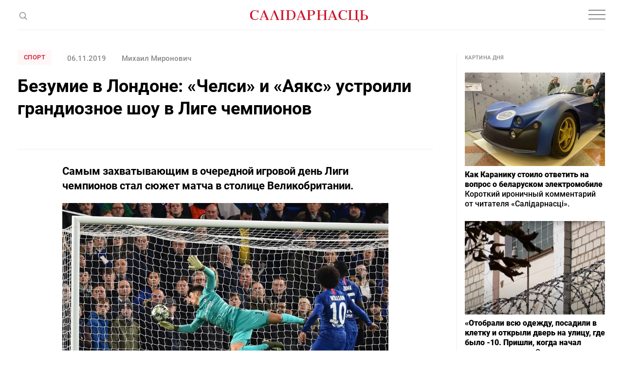

--- FILE ---
content_type: text/html; charset=utf-8
request_url: https://www.google.com/recaptcha/api2/aframe
body_size: 268
content:
<!DOCTYPE HTML><html><head><meta http-equiv="content-type" content="text/html; charset=UTF-8"></head><body><script nonce="PuKo0BCXDvSEAFbg7P2iOw">/** Anti-fraud and anti-abuse applications only. See google.com/recaptcha */ try{var clients={'sodar':'https://pagead2.googlesyndication.com/pagead/sodar?'};window.addEventListener("message",function(a){try{if(a.source===window.parent){var b=JSON.parse(a.data);var c=clients[b['id']];if(c){var d=document.createElement('img');d.src=c+b['params']+'&rc='+(localStorage.getItem("rc::a")?sessionStorage.getItem("rc::b"):"");window.document.body.appendChild(d);sessionStorage.setItem("rc::e",parseInt(sessionStorage.getItem("rc::e")||0)+1);localStorage.setItem("rc::h",'1769468893857');}}}catch(b){}});window.parent.postMessage("_grecaptcha_ready", "*");}catch(b){}</script></body></html>